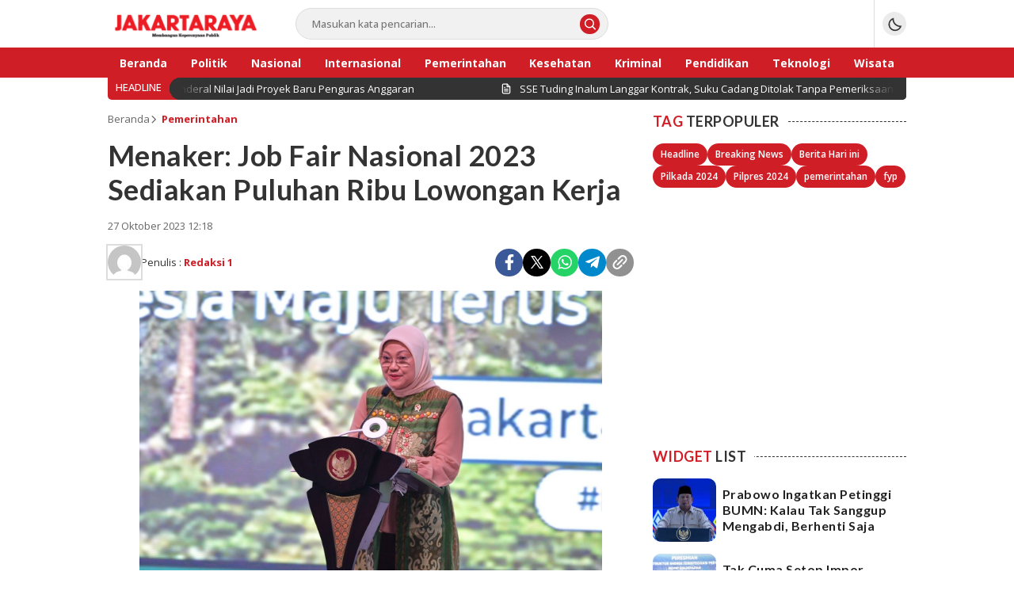

--- FILE ---
content_type: text/html; charset=utf-8
request_url: https://www.google.com/recaptcha/api2/aframe
body_size: 267
content:
<!DOCTYPE HTML><html><head><meta http-equiv="content-type" content="text/html; charset=UTF-8"></head><body><script nonce="oO7Omsvw7Dpo54UV8IGFZg">/** Anti-fraud and anti-abuse applications only. See google.com/recaptcha */ try{var clients={'sodar':'https://pagead2.googlesyndication.com/pagead/sodar?'};window.addEventListener("message",function(a){try{if(a.source===window.parent){var b=JSON.parse(a.data);var c=clients[b['id']];if(c){var d=document.createElement('img');d.src=c+b['params']+'&rc='+(localStorage.getItem("rc::a")?sessionStorage.getItem("rc::b"):"");window.document.body.appendChild(d);sessionStorage.setItem("rc::e",parseInt(sessionStorage.getItem("rc::e")||0)+1);localStorage.setItem("rc::h",'1768671964606');}}}catch(b){}});window.parent.postMessage("_grecaptcha_ready", "*");}catch(b){}</script></body></html>